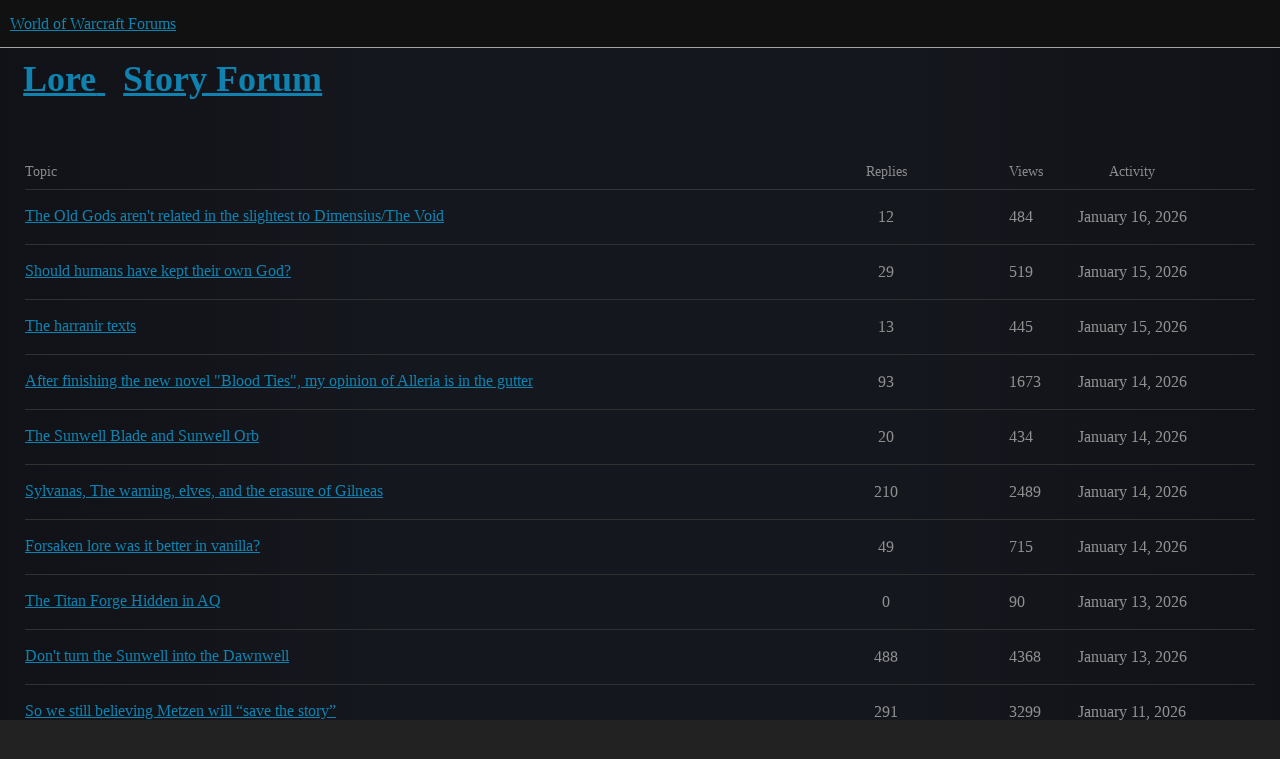

--- FILE ---
content_type: text/html; charset=utf-8
request_url: https://us.forums.blizzard.com/en/wow/c/lore/story-forum/49?page=1
body_size: 8268
content:
<!DOCTYPE html>
<html lang="en">
  <head>
    <meta charset="utf-8">
    <title>Latest Story Forum topics - World of Warcraft Forums</title>
    <meta name="description" content="We invite you to discuss the Warcraft Universe and storylines of Azeroth here.">
    <meta name="generator" content="Discourse 3.5.3 - https://github.com/discourse/discourse version 06240420f449ca21d11714eea0ba09125e0f0310">
<link rel="icon" type="image/png" href="https://d2ertrwg9e34np.cloudfront.net/optimized/1X/63f57bf1c0844651892e596a90ecb2a20275fd3a_2_32x32.png">
<link rel="apple-touch-icon" type="image/png" href="https://d2ertrwg9e34np.cloudfront.net/optimized/1X/c1ee39fb831f065a960a235afba3b65dcbf16454_2_180x180.png">
<meta name="theme-color" media="all" content="#111111">

<meta name="color-scheme" content="dark">

<meta name="viewport" content="width=device-width, initial-scale=1.0, minimum-scale=1.0, viewport-fit=cover">
<meta name="discourse-base-uri" content="/en/wow">
<link rel="canonical" href="https://us.forums.blizzard.com/en/wow/c/lore/story-forum/49" />

<link rel="search" type="application/opensearchdescription+xml" href="https://us.forums.blizzard.com/en/wow/opensearch.xml" title="World of Warcraft Forums Search">

    <link href="https://d38bqls1q93fod.cloudfront.net/en/wow/stylesheets/color_definitions_blizzard_2_3_62c49feaa65350249fabf30bdb428dab2b46054a.css?__ws=us.forums.blizzard.com" media="all" rel="stylesheet" class="light-scheme" data-scheme-id="2"/>

<link href="https://d38bqls1q93fod.cloudfront.net/en/wow/stylesheets/common_fac42a30603cd06f06a0463e1eb2d38c46696980.css?__ws=us.forums.blizzard.com" media="all" rel="stylesheet" data-target="common"  />

  <link href="https://d38bqls1q93fod.cloudfront.net/en/wow/stylesheets/desktop_fac42a30603cd06f06a0463e1eb2d38c46696980.css?__ws=us.forums.blizzard.com" media="all" rel="stylesheet" data-target="desktop"  />



    <link href="https://d38bqls1q93fod.cloudfront.net/en/wow/stylesheets/checklist_fac42a30603cd06f06a0463e1eb2d38c46696980.css?__ws=us.forums.blizzard.com" media="all" rel="stylesheet" data-target="checklist"  />
    <link href="https://d38bqls1q93fod.cloudfront.net/en/wow/stylesheets/discourse-akismet_fac42a30603cd06f06a0463e1eb2d38c46696980.css?__ws=us.forums.blizzard.com" media="all" rel="stylesheet" data-target="discourse-akismet"  />
    <link href="https://d38bqls1q93fod.cloudfront.net/en/wow/stylesheets/discourse-alias_fac42a30603cd06f06a0463e1eb2d38c46696980.css?__ws=us.forums.blizzard.com" media="all" rel="stylesheet" data-target="discourse-alias"  />
    <link href="https://d38bqls1q93fod.cloudfront.net/en/wow/stylesheets/discourse-assign_fac42a30603cd06f06a0463e1eb2d38c46696980.css?__ws=us.forums.blizzard.com" media="all" rel="stylesheet" data-target="discourse-assign"  />
    <link href="https://d38bqls1q93fod.cloudfront.net/en/wow/stylesheets/discourse-characters-required_fac42a30603cd06f06a0463e1eb2d38c46696980.css?__ws=us.forums.blizzard.com" media="all" rel="stylesheet" data-target="discourse-characters-required"  />
    <link href="https://d38bqls1q93fod.cloudfront.net/en/wow/stylesheets/discourse-details_fac42a30603cd06f06a0463e1eb2d38c46696980.css?__ws=us.forums.blizzard.com" media="all" rel="stylesheet" data-target="discourse-details"  />
    <link href="https://d38bqls1q93fod.cloudfront.net/en/wow/stylesheets/discourse-group-tracker_fac42a30603cd06f06a0463e1eb2d38c46696980.css?__ws=us.forums.blizzard.com" media="all" rel="stylesheet" data-target="discourse-group-tracker"  />
    <link href="https://d38bqls1q93fod.cloudfront.net/en/wow/stylesheets/discourse-lazy-videos_fac42a30603cd06f06a0463e1eb2d38c46696980.css?__ws=us.forums.blizzard.com" media="all" rel="stylesheet" data-target="discourse-lazy-videos"  />
    <link href="https://d38bqls1q93fod.cloudfront.net/en/wow/stylesheets/discourse-local-dates_fac42a30603cd06f06a0463e1eb2d38c46696980.css?__ws=us.forums.blizzard.com" media="all" rel="stylesheet" data-target="discourse-local-dates"  />
    <link href="https://d38bqls1q93fod.cloudfront.net/en/wow/stylesheets/discourse-presence_fac42a30603cd06f06a0463e1eb2d38c46696980.css?__ws=us.forums.blizzard.com" media="all" rel="stylesheet" data-target="discourse-presence"  />
    <link href="https://d38bqls1q93fod.cloudfront.net/en/wow/stylesheets/discourse-sift_fac42a30603cd06f06a0463e1eb2d38c46696980.css?__ws=us.forums.blizzard.com" media="all" rel="stylesheet" data-target="discourse-sift"  />
    <link href="https://d38bqls1q93fod.cloudfront.net/en/wow/stylesheets/discourse-solved_fac42a30603cd06f06a0463e1eb2d38c46696980.css?__ws=us.forums.blizzard.com" media="all" rel="stylesheet" data-target="discourse-solved"  />
    <link href="https://d38bqls1q93fod.cloudfront.net/en/wow/stylesheets/discourse-templates_fac42a30603cd06f06a0463e1eb2d38c46696980.css?__ws=us.forums.blizzard.com" media="all" rel="stylesheet" data-target="discourse-templates"  />
    <link href="https://d38bqls1q93fod.cloudfront.net/en/wow/stylesheets/discourse-tooltips_fac42a30603cd06f06a0463e1eb2d38c46696980.css?__ws=us.forums.blizzard.com" media="all" rel="stylesheet" data-target="discourse-tooltips"  />
    <link href="https://d38bqls1q93fod.cloudfront.net/en/wow/stylesheets/discourse-topic-voting_fac42a30603cd06f06a0463e1eb2d38c46696980.css?__ws=us.forums.blizzard.com" media="all" rel="stylesheet" data-target="discourse-topic-voting"  />
    <link href="https://d38bqls1q93fod.cloudfront.net/en/wow/stylesheets/discourse-user-notes_fac42a30603cd06f06a0463e1eb2d38c46696980.css?__ws=us.forums.blizzard.com" media="all" rel="stylesheet" data-target="discourse-user-notes"  />
    <link href="https://d38bqls1q93fod.cloudfront.net/en/wow/stylesheets/footnote_fac42a30603cd06f06a0463e1eb2d38c46696980.css?__ws=us.forums.blizzard.com" media="all" rel="stylesheet" data-target="footnote"  />
    <link href="https://d38bqls1q93fod.cloudfront.net/en/wow/stylesheets/hosted-site_fac42a30603cd06f06a0463e1eb2d38c46696980.css?__ws=us.forums.blizzard.com" media="all" rel="stylesheet" data-target="hosted-site"  />
    <link href="https://d38bqls1q93fod.cloudfront.net/en/wow/stylesheets/poll_fac42a30603cd06f06a0463e1eb2d38c46696980.css?__ws=us.forums.blizzard.com" media="all" rel="stylesheet" data-target="poll"  />
    <link href="https://d38bqls1q93fod.cloudfront.net/en/wow/stylesheets/spoiler-alert_fac42a30603cd06f06a0463e1eb2d38c46696980.css?__ws=us.forums.blizzard.com" media="all" rel="stylesheet" data-target="spoiler-alert"  />
    <link href="https://d38bqls1q93fod.cloudfront.net/en/wow/stylesheets/discourse-topic-voting_desktop_fac42a30603cd06f06a0463e1eb2d38c46696980.css?__ws=us.forums.blizzard.com" media="all" rel="stylesheet" data-target="discourse-topic-voting_desktop"  />
    <link href="https://d38bqls1q93fod.cloudfront.net/en/wow/stylesheets/poll_desktop_fac42a30603cd06f06a0463e1eb2d38c46696980.css?__ws=us.forums.blizzard.com" media="all" rel="stylesheet" data-target="poll_desktop"  />

  <link href="https://d38bqls1q93fod.cloudfront.net/en/wow/stylesheets/common_theme_3_3dd87d763a18ef4bd80c844a1e8e8a35ed0a6733.css?__ws=us.forums.blizzard.com" media="all" rel="stylesheet" data-target="common_theme" data-theme-id="3" data-theme-name="blizzard"/>
    <link href="https://d38bqls1q93fod.cloudfront.net/en/wow/stylesheets/desktop_theme_3_b6becf9edd6ea516b2e395e621c841c7d7d41552.css?__ws=us.forums.blizzard.com" media="all" rel="stylesheet" data-target="desktop_theme" data-theme-id="3" data-theme-name="blizzard"/>

    
    
          <link rel="prev" href="/en/wow/c/lore/story-forum/49.json">
    <link rel="next" href="/en/wow/c/lore/story-forum/49?page=2">
    <link rel="alternate" type="application/rss+xml" title="Latest posts" href="https://us.forums.blizzard.com/en/wow/posts.rss" />
    <link rel="alternate" type="application/rss+xml" title="Latest topics" href="https://us.forums.blizzard.com/en/wow/latest.rss" />
    <link rel="alternate nofollow" type="application/rss+xml" title="RSS feed of topics in the &#39;Story Forum&#39; category" href="https://us.forums.blizzard.com/en/wow/c/lore/story-forum/49.rss" />
    <meta property="og:site_name" content="World of Warcraft Forums" />
<meta property="og:type" content="website" />
<meta name="twitter:card" content="summary" />
<meta name="twitter:image" content="https://assets-wowusen-blz-prod-us.s3.dualstack.us-west-2.amazonaws.com/original/1X/cbbf76d5bddde0bcf328c471e9e4538684a3e141.png" />
<meta property="og:image" content="https://assets-wowusen-blz-prod-us.s3.dualstack.us-west-2.amazonaws.com/original/1X/cbbf76d5bddde0bcf328c471e9e4538684a3e141.png" />
<meta property="og:url" content="https://us.forums.blizzard.com/en/wow/c/lore/story-forum/49?page=1" />
<meta name="twitter:url" content="https://us.forums.blizzard.com/en/wow/c/lore/story-forum/49?page=1" />
<meta property="og:title" content="Story Forum" />
<meta name="twitter:title" content="Story Forum" />
<meta property="og:description" content="We invite you to discuss the Warcraft Universe and storylines of Azeroth here." />
<meta name="twitter:description" content="We invite you to discuss the Warcraft Universe and storylines of Azeroth here." />

    
  </head>
  <body class="crawler ">
    
    <header>
  <a href="/en/wow/">World of Warcraft Forums</a>
</header>

    <div id="main-outlet" class="wrap" role="main">
      



  <h1>
      <a itemprop="item" href="/en/wow/c/lore/47">
        <span itemprop='name'>Lore</span>
</a>      &nbsp;

    <a itemprop="item" href="/en/wow/c/lore/story-forum/49">
      <span itemprop='name'>Story Forum</span>
</a>  </h1>
  <br/>


<div class="topic-list-container" itemscope itemtype='http://schema.org/ItemList'>
  <meta itemprop='itemListOrder' content='http://schema.org/ItemListOrderDescending'>

  <table class='topic-list'>

    <thead>
      <tr>
        <th>Topic</th>
        <th></th>
        <th class="replies">Replies</th>
        <th class="views">Views</th>
        <th>Activity</th>
      </tr>
    </thead>

    <tbody>
        <tr class="topic-list-item">
          <td class="main-link" itemprop='itemListElement' itemscope itemtype='http://schema.org/ListItem'>
            <meta itemprop='position' content='1'>
            <span class="link-top-line">
              <a itemprop='url' href='https://us.forums.blizzard.com/en/wow/t/the-old-gods-arent-related-in-the-slightest-to-dimensiusthe-void/2191529' class='title raw-link raw-topic-link'>The Old Gods aren&#39;t related in the slightest to Dimensius/The Void</a>
            </span>
            <div class="link-bottom-line">
                <div class="discourse-tags">
                </div>
            </div>
          </td>
          <td class='posters'>
              <a rel='nofollow' href="https://us.forums.blizzard.com/en/wow/u/Bahomit-area-52" class="">
                <img width="25" height="25" src="https://render.worldofwarcraft.com/us/character/area-52/12/245538060-avatar.jpg?alt=/wow/static/images/2d/avatar/70-0.jpg" class="avatar" title='Bahomit-area-52 - Original Poster' aria-label='Bahomit-area-52 - Original Poster'>
              </a>
              <a rel='nofollow' href="https://us.forums.blizzard.com/en/wow/u/Vathalar-tichondrius" class="">
                <img width="25" height="25" src="https://render.worldofwarcraft.com/us/character/tichondrius/97/185075297-avatar.jpg?alt=/wow/static/images/2d/avatar/10-0.jpg" class="avatar" title='Vathalar-tichondrius - Frequent Poster' aria-label='Vathalar-tichondrius - Frequent Poster'>
              </a>
              <a rel='nofollow' href="https://us.forums.blizzard.com/en/wow/u/Splub-2519123" class="">
                <img width="25" height="25" src="/en/wow/plugins/discourse-blizzard-plugin/images/avatars/wow/default.png" class="avatar" title='Splub - Frequent Poster' aria-label='Splub - Frequent Poster'>
              </a>
              <a rel='nofollow' href="https://us.forums.blizzard.com/en/wow/u/Benediktion-wyrmrest-accord" class="">
                <img width="25" height="25" src="https://render.worldofwarcraft.com/us/character/wyrmrest-accord/133/177297797-avatar.jpg?alt=/wow/static/images/2d/avatar/5-0.jpg" class="avatar" title='Benediktion-wyrmrest-accord - Frequent Poster' aria-label='Benediktion-wyrmrest-accord - Frequent Poster'>
              </a>
              <a rel='nofollow' href="https://us.forums.blizzard.com/en/wow/u/Zarrín-zuljin" class="latest">
                <img width="25" height="25" src="https://render.worldofwarcraft.com/us/character/zuljin/136/210790792-avatar.jpg?alt=/wow/static/images/2d/avatar/8-0.jpg" class="avatar" title='Zarrín-zuljin - Most Recent Poster' aria-label='Zarrín-zuljin - Most Recent Poster'>
              </a>
          </td>
          <td class="replies">
            <span class='posts' title='posts'>12</span>
          </td>
          <td class="views">
            <span class='views' title='views'>484</span>
          </td>
          <td>
            January 16, 2026
          </td>
        </tr>
        <tr class="topic-list-item">
          <td class="main-link" itemprop='itemListElement' itemscope itemtype='http://schema.org/ListItem'>
            <meta itemprop='position' content='2'>
            <span class="link-top-line">
              <a itemprop='url' href='https://us.forums.blizzard.com/en/wow/t/should-humans-have-kept-their-own-god/2224939' class='title raw-link raw-topic-link'>Should humans have kept their own God?</a>
            </span>
            <div class="link-bottom-line">
                <div class="discourse-tags">
                </div>
            </div>
          </td>
          <td class='posters'>
              <a rel='nofollow' href="https://us.forums.blizzard.com/en/wow/u/Darteros-doomhowl" class="">
                <img width="25" height="25" src="https://render.worldofwarcraft.com/classic1x-us/character/doomhowl/81/60165969-avatar.jpg?alt=/wow/static/images/2d/avatar/1-0.jpg" class="avatar" title='Darteros-doomhowl - Original Poster' aria-label='Darteros-doomhowl - Original Poster'>
              </a>
              <a rel='nofollow' href="https://us.forums.blizzard.com/en/wow/u/Denona-khazgoroth" class="">
                <img width="25" height="25" src="https://render.worldofwarcraft.com/us/character/khazgoroth/210/177890514-avatar.jpg?alt=/wow/static/images/2d/avatar/32-1.jpg" class="avatar" title='Denona - Frequent Poster' aria-label='Denona - Frequent Poster'>
              </a>
              <a rel='nofollow' href="https://us.forums.blizzard.com/en/wow/u/Giru-khazgoroth" class="">
                <img width="25" height="25" src="https://render.worldofwarcraft.com/us/character/khazgoroth/230/123036646-avatar.jpg?alt=/wow/static/images/2d/avatar/5-0.jpg" class="avatar" title='Giru - Frequent Poster' aria-label='Giru - Frequent Poster'>
              </a>
              <a rel='nofollow' href="https://us.forums.blizzard.com/en/wow/u/Drahliana-earthen-ring" class="">
                <img width="25" height="25" src="https://render.worldofwarcraft.com/us/character/earthen-ring/255/4122111-avatar.jpg?alt=/wow/static/images/2d/avatar/4-1.jpg" class="avatar" title='Drahliana - Frequent Poster' aria-label='Drahliana - Frequent Poster'>
              </a>
              <a rel='nofollow' href="https://us.forums.blizzard.com/en/wow/u/Lahìl-wyrmrest-accord" class="latest">
                <img width="25" height="25" src="https://render.worldofwarcraft.com/us/character/wyrmrest-accord/25/183120153-avatar.jpg?alt=/wow/static/images/2d/avatar/1-0.jpg" class="avatar" title='Lahìl-wyrmrest-accord - Most Recent Poster' aria-label='Lahìl-wyrmrest-accord - Most Recent Poster'>
              </a>
          </td>
          <td class="replies">
            <span class='posts' title='posts'>29</span>
          </td>
          <td class="views">
            <span class='views' title='views'>519</span>
          </td>
          <td>
            January 15, 2026
          </td>
        </tr>
        <tr class="topic-list-item">
          <td class="main-link" itemprop='itemListElement' itemscope itemtype='http://schema.org/ListItem'>
            <meta itemprop='position' content='3'>
            <span class="link-top-line">
              <a itemprop='url' href='https://us.forums.blizzard.com/en/wow/t/the-harranir-texts/2223577' class='title raw-link raw-topic-link'>The harranir texts</a>
            </span>
            <div class="link-bottom-line">
                <div class="discourse-tags">
                </div>
            </div>
          </td>
          <td class='posters'>
              <a rel='nofollow' href="https://us.forums.blizzard.com/en/wow/u/Giru-khazgoroth" class="">
                <img width="25" height="25" src="https://render.worldofwarcraft.com/us/character/khazgoroth/230/123036646-avatar.jpg?alt=/wow/static/images/2d/avatar/5-0.jpg" class="avatar" title='Giru - Original Poster' aria-label='Giru - Original Poster'>
              </a>
              <a rel='nofollow' href="https://us.forums.blizzard.com/en/wow/u/Baalsamael-turalyon" class="">
                <img width="25" height="25" src="https://render.worldofwarcraft.com/us/character/turalyon/23/118004503-avatar.jpg?alt=/wow/static/images/2d/avatar/31-0.jpg" class="avatar" title='Baalsamael - Frequent Poster' aria-label='Baalsamael - Frequent Poster'>
              </a>
              <a rel='nofollow' href="https://us.forums.blizzard.com/en/wow/u/Rhau-ravenholdt" class="">
                <img width="25" height="25" src="https://render.worldofwarcraft.com/us/character/ravenholdt/176/193507504-avatar.jpg?alt=/wow/static/images/2d/avatar/1-0.jpg" class="avatar" title='Rhau-ravenholdt - Frequent Poster' aria-label='Rhau-ravenholdt - Frequent Poster'>
              </a>
              <a rel='nofollow' href="https://us.forums.blizzard.com/en/wow/u/Megabreakcog-proudmoore" class="">
                <img width="25" height="25" src="https://render.worldofwarcraft.com/us/character/proudmoore/17/243447569-avatar.jpg?alt=/wow/static/images/2d/avatar/37-0.jpg" class="avatar" title='Megabreakcog-proudmoore - Frequent Poster' aria-label='Megabreakcog-proudmoore - Frequent Poster'>
              </a>
              <a rel='nofollow' href="https://us.forums.blizzard.com/en/wow/u/Yvenathilm-fenris" class="latest">
                <img width="25" height="25" src="https://render.worldofwarcraft.com/us/character/fenris/51/95666739-avatar.jpg?alt=/wow/static/images/2d/avatar/1-0.jpg" class="avatar" title='Yvenathilm - Most Recent Poster' aria-label='Yvenathilm - Most Recent Poster'>
              </a>
          </td>
          <td class="replies">
            <span class='posts' title='posts'>13</span>
          </td>
          <td class="views">
            <span class='views' title='views'>445</span>
          </td>
          <td>
            January 15, 2026
          </td>
        </tr>
        <tr class="topic-list-item">
          <td class="main-link" itemprop='itemListElement' itemscope itemtype='http://schema.org/ListItem'>
            <meta itemprop='position' content='4'>
            <span class="link-top-line">
              <a itemprop='url' href='https://us.forums.blizzard.com/en/wow/t/after-finishing-the-new-novel-blood-ties-my-opinion-of-alleria-is-in-the-gutter/2209172' class='title raw-link raw-topic-link'>After finishing the new novel &quot;Blood Ties&quot;, my opinion of Alleria is in the gutter</a>
            </span>
            <div class="link-bottom-line">
                <div class="discourse-tags">
                </div>
            </div>
          </td>
          <td class='posters'>
              <a rel='nofollow' href="https://us.forums.blizzard.com/en/wow/u/Hushpuppy-thrall" class="">
                <img width="25" height="25" src="https://render.worldofwarcraft.com/us/character/thrall/48/199504944-avatar.jpg?alt=/wow/static/images/2d/avatar/2-0.jpg" class="avatar" title='Hushpuppy-thrall - Original Poster' aria-label='Hushpuppy-thrall - Original Poster'>
              </a>
              <a rel='nofollow' href="https://us.forums.blizzard.com/en/wow/u/Micâh-moon-guard" class="">
                <img width="25" height="25" src="https://render.worldofwarcraft.com/us/character/moon-guard/43/176811051-avatar.jpg?alt=/wow/static/images/2d/avatar/22-1.jpg" class="avatar" title='Micâh-moon-guard - Frequent Poster' aria-label='Micâh-moon-guard - Frequent Poster'>
              </a>
              <a rel='nofollow' href="https://us.forums.blizzard.com/en/wow/u/Denona-khazgoroth" class="">
                <img width="25" height="25" src="https://render.worldofwarcraft.com/us/character/khazgoroth/210/177890514-avatar.jpg?alt=/wow/static/images/2d/avatar/32-1.jpg" class="avatar" title='Denona - Frequent Poster' aria-label='Denona - Frequent Poster'>
              </a>
              <a rel='nofollow' href="https://us.forums.blizzard.com/en/wow/u/Thadeus-caelestrasz" class="">
                <img width="25" height="25" src="https://render.worldofwarcraft.com/us/character/caelestrasz/73/182990409-avatar.jpg?alt=/wow/static/images/2d/avatar/1-0.jpg" class="avatar" title='Thadeus-caelestrasz - Frequent Poster' aria-label='Thadeus-caelestrasz - Frequent Poster'>
              </a>
              <a rel='nofollow' href="https://us.forums.blizzard.com/en/wow/u/Ricros-bleeding-hollow" class="latest">
                <img width="25" height="25" src="https://render.worldofwarcraft.com/us/character/bleeding-hollow/16/236473360-avatar.jpg?alt=/wow/static/images/2d/avatar/5-0.jpg" class="avatar" title='Ricros-bleeding-hollow - Most Recent Poster' aria-label='Ricros-bleeding-hollow - Most Recent Poster'>
              </a>
          </td>
          <td class="replies">
            <span class='posts' title='posts'>93</span>
          </td>
          <td class="views">
            <span class='views' title='views'>1673</span>
          </td>
          <td>
            January 14, 2026
          </td>
        </tr>
        <tr class="topic-list-item">
          <td class="main-link" itemprop='itemListElement' itemscope itemtype='http://schema.org/ListItem'>
            <meta itemprop='position' content='5'>
            <span class="link-top-line">
              <a itemprop='url' href='https://us.forums.blizzard.com/en/wow/t/the-sunwell-blade-and-sunwell-orb/2219518' class='title raw-link raw-topic-link'>The Sunwell Blade and Sunwell Orb</a>
            </span>
            <div class="link-bottom-line">
                <div class="discourse-tags">
                </div>
            </div>
          </td>
          <td class='posters'>
              <a rel='nofollow' href="https://us.forums.blizzard.com/en/wow/u/Aoibhinn-lightnings-blade" class="latest">
                <img width="25" height="25" src="https://render.worldofwarcraft.com/us/character/lightnings-blade/134/237724294-avatar.jpg?alt=/wow/static/images/2d/avatar/3-1.jpg" class="avatar" title='Aoibhinn-lightnings-blade - Original Poster,Most Recent Poster' aria-label='Aoibhinn-lightnings-blade - Original Poster,Most Recent Poster'>
              </a>
              <a rel='nofollow' href="https://us.forums.blizzard.com/en/wow/u/Kinkyheaven-dathremar" class="">
                <img width="25" height="25" src="https://render.worldofwarcraft.com/us/character/dathremar/111/149513583-avatar.jpg?alt=/wow/static/images/2d/avatar/29-1.jpg" class="avatar" title='Kinkyheaven-dathremar - Frequent Poster' aria-label='Kinkyheaven-dathremar - Frequent Poster'>
              </a>
              <a rel='nofollow' href="https://us.forums.blizzard.com/en/wow/u/Kagehiro-zuljin" class="">
                <img width="25" height="25" src="https://render.worldofwarcraft.com/us/character/zuljin/19/201784083-avatar.jpg?alt=/wow/static/images/2d/avatar/36-0.jpg" class="avatar" title='Kagehiro-zuljin - Frequent Poster' aria-label='Kagehiro-zuljin - Frequent Poster'>
              </a>
              <a rel='nofollow' href="https://us.forums.blizzard.com/en/wow/u/Denona-khazgoroth" class="">
                <img width="25" height="25" src="https://render.worldofwarcraft.com/us/character/khazgoroth/210/177890514-avatar.jpg?alt=/wow/static/images/2d/avatar/32-1.jpg" class="avatar" title='Denona - Frequent Poster' aria-label='Denona - Frequent Poster'>
              </a>
              <a rel='nofollow' href="https://us.forums.blizzard.com/en/wow/u/Zuleika-hyjal" class="">
                <img width="25" height="25" src="https://render.worldofwarcraft.com/us/character/hyjal/26/115010074-avatar.jpg?alt=/wow/static/images/2d/avatar/8-1.jpg" class="avatar" title='Zuleika - Frequent Poster' aria-label='Zuleika - Frequent Poster'>
              </a>
          </td>
          <td class="replies">
            <span class='posts' title='posts'>20</span>
          </td>
          <td class="views">
            <span class='views' title='views'>434</span>
          </td>
          <td>
            January 14, 2026
          </td>
        </tr>
        <tr class="topic-list-item">
          <td class="main-link" itemprop='itemListElement' itemscope itemtype='http://schema.org/ListItem'>
            <meta itemprop='position' content='6'>
            <span class="link-top-line">
              <a itemprop='url' href='https://us.forums.blizzard.com/en/wow/t/sylvanas-the-warning-elves-and-the-erasure-of-gilneas/2210824' class='title raw-link raw-topic-link'>Sylvanas, The warning, elves, and the erasure of Gilneas</a>
            </span>
            <div class="link-bottom-line">
                <div class="discourse-tags">
                </div>
            </div>
          </td>
          <td class='posters'>
              <a rel='nofollow' href="https://us.forums.blizzard.com/en/wow/u/Haruh-dalaran" class="">
                <img width="25" height="25" src="https://render.worldofwarcraft.com/us/character/dalaran/91/233838427-avatar.jpg?alt=/wow/static/images/2d/avatar/6-0.jpg" class="avatar" title='Haruh-dalaran - Original Poster' aria-label='Haruh-dalaran - Original Poster'>
              </a>
              <a rel='nofollow' href="https://us.forums.blizzard.com/en/wow/u/Micâh-moon-guard" class="">
                <img width="25" height="25" src="https://render.worldofwarcraft.com/us/character/moon-guard/43/176811051-avatar.jpg?alt=/wow/static/images/2d/avatar/22-1.jpg" class="avatar" title='Micâh-moon-guard - Frequent Poster' aria-label='Micâh-moon-guard - Frequent Poster'>
              </a>
              <a rel='nofollow' href="https://us.forums.blizzard.com/en/wow/u/Allawyn-area-52" class="">
                <img width="25" height="25" src="https://render.worldofwarcraft.com/us/character/area-52/134/132350342-avatar.jpg?alt=/wow/static/images/2d/avatar/10-1.jpg" class="avatar" title='Allawyn - Frequent Poster' aria-label='Allawyn - Frequent Poster'>
              </a>
              <a rel='nofollow' href="https://us.forums.blizzard.com/en/wow/u/Dreadmoore-wyrmrest-accord" class="">
                <img width="25" height="25" src="https://render.worldofwarcraft.com/us/character/wyrmrest-accord/65/179140417-avatar.jpg?alt=/wow/static/images/2d/avatar/1-0.jpg" class="avatar" title='Dreadmoore - Frequent Poster' aria-label='Dreadmoore - Frequent Poster'>
              </a>
              <a rel='nofollow' href="https://us.forums.blizzard.com/en/wow/u/Dontsayiam-moon-guard" class="latest">
                <img width="25" height="25" src="https://render.worldofwarcraft.com/us/character/moon-guard/185/176735161-avatar.jpg?alt=/wow/static/images/2d/avatar/11-0.jpg" class="avatar" title='Dontsayiam-moon-guard - Most Recent Poster' aria-label='Dontsayiam-moon-guard - Most Recent Poster'>
              </a>
          </td>
          <td class="replies">
            <span class='posts' title='posts'>210</span>
          </td>
          <td class="views">
            <span class='views' title='views'>2489</span>
          </td>
          <td>
            January 14, 2026
          </td>
        </tr>
        <tr class="topic-list-item">
          <td class="main-link" itemprop='itemListElement' itemscope itemtype='http://schema.org/ListItem'>
            <meta itemprop='position' content='7'>
            <span class="link-top-line">
              <a itemprop='url' href='https://us.forums.blizzard.com/en/wow/t/forsaken-lore-was-it-better-in-vanilla/2223762' class='title raw-link raw-topic-link'>Forsaken lore was it better in vanilla?</a>
            </span>
            <div class="link-bottom-line">
                <div class="discourse-tags">
                </div>
            </div>
          </td>
          <td class='posters'>
              <a rel='nofollow' href="https://us.forums.blizzard.com/en/wow/u/Dragon56-461228" class="">
                <img width="25" height="25" src="/en/wow/plugins/discourse-blizzard-plugin/images/avatars/wow/default.png" class="avatar" title='Dragon56 - Original Poster' aria-label='Dragon56 - Original Poster'>
              </a>
              <a rel='nofollow' href="https://us.forums.blizzard.com/en/wow/u/Zuleika-hyjal" class="">
                <img width="25" height="25" src="https://render.worldofwarcraft.com/us/character/hyjal/26/115010074-avatar.jpg?alt=/wow/static/images/2d/avatar/8-1.jpg" class="avatar" title='Zuleika - Frequent Poster' aria-label='Zuleika - Frequent Poster'>
              </a>
              <a rel='nofollow' href="https://us.forums.blizzard.com/en/wow/u/Giru-khazgoroth" class="">
                <img width="25" height="25" src="https://render.worldofwarcraft.com/us/character/khazgoroth/230/123036646-avatar.jpg?alt=/wow/static/images/2d/avatar/5-0.jpg" class="avatar" title='Giru - Frequent Poster' aria-label='Giru - Frequent Poster'>
              </a>
              <a rel='nofollow' href="https://us.forums.blizzard.com/en/wow/u/Benediktion-wyrmrest-accord" class="">
                <img width="25" height="25" src="https://render.worldofwarcraft.com/us/character/wyrmrest-accord/133/177297797-avatar.jpg?alt=/wow/static/images/2d/avatar/5-0.jpg" class="avatar" title='Benediktion-wyrmrest-accord - Frequent Poster' aria-label='Benediktion-wyrmrest-accord - Frequent Poster'>
              </a>
              <a rel='nofollow' href="https://us.forums.blizzard.com/en/wow/u/Rhazukh-moon-guard" class="latest">
                <img width="25" height="25" src="https://render.worldofwarcraft.com/us/character/moon-guard/173/176105645-avatar.jpg?alt=/wow/static/images/2d/avatar/34-0.jpg" class="avatar" title='Rhazukh-moon-guard - Most Recent Poster' aria-label='Rhazukh-moon-guard - Most Recent Poster'>
              </a>
          </td>
          <td class="replies">
            <span class='posts' title='posts'>49</span>
          </td>
          <td class="views">
            <span class='views' title='views'>715</span>
          </td>
          <td>
            January 14, 2026
          </td>
        </tr>
        <tr class="topic-list-item">
          <td class="main-link" itemprop='itemListElement' itemscope itemtype='http://schema.org/ListItem'>
            <meta itemprop='position' content='8'>
            <span class="link-top-line">
              <a itemprop='url' href='https://us.forums.blizzard.com/en/wow/t/the-titan-forge-hidden-in-aq/2225845' class='title raw-link raw-topic-link'>The Titan Forge Hidden in AQ</a>
            </span>
            <div class="link-bottom-line">
                <div class="discourse-tags">
                </div>
            </div>
          </td>
          <td class='posters'>
              <a rel='nofollow' href="https://us.forums.blizzard.com/en/wow/u/Aoibhinn-lightnings-blade" class="latest single">
                <img width="25" height="25" src="https://render.worldofwarcraft.com/us/character/lightnings-blade/134/237724294-avatar.jpg?alt=/wow/static/images/2d/avatar/3-1.jpg" class="avatar" title='Aoibhinn-lightnings-blade - Original Poster,Most Recent Poster' aria-label='Aoibhinn-lightnings-blade - Original Poster,Most Recent Poster'>
              </a>
          </td>
          <td class="replies">
            <span class='posts' title='posts'>0</span>
          </td>
          <td class="views">
            <span class='views' title='views'>90</span>
          </td>
          <td>
            January 13, 2026
          </td>
        </tr>
        <tr class="topic-list-item">
          <td class="main-link" itemprop='itemListElement' itemscope itemtype='http://schema.org/ListItem'>
            <meta itemprop='position' content='9'>
            <span class="link-top-line">
              <a itemprop='url' href='https://us.forums.blizzard.com/en/wow/t/dont-turn-the-sunwell-into-the-dawnwell/2206878' class='title raw-link raw-topic-link'>Don&#39;t turn the Sunwell into the Dawnwell</a>
            </span>
            <div class="link-bottom-line">
                <div class="discourse-tags">
                </div>
            </div>
          </td>
          <td class='posters'>
              <a rel='nofollow' href="https://us.forums.blizzard.com/en/wow/u/Aussielight-dathremar" class="">
                <img width="25" height="25" src="https://render.worldofwarcraft.com/us/character/dathremar/123/180051579-avatar.jpg?alt=/wow/static/images/2d/avatar/10-0.jpg" class="avatar" title='Aussielight - Original Poster' aria-label='Aussielight - Original Poster'>
              </a>
              <a rel='nofollow' href="https://us.forums.blizzard.com/en/wow/u/Zerde-sargeras" class="">
                <img width="25" height="25" src="https://render.worldofwarcraft.com/us/character/sargeras/128/94728576-avatar.jpg?alt=/wow/static/images/2d/avatar/11-0.jpg" class="avatar" title='Zerde - Frequent Poster' aria-label='Zerde - Frequent Poster'>
              </a>
              <a rel='nofollow' href="https://us.forums.blizzard.com/en/wow/u/kilian-3251717" class="">
                <img width="25" height="25" src="/en/wow/plugins/discourse-blizzard-plugin/images/avatars/wow/default.png" class="avatar" title='kilian - Frequent Poster' aria-label='kilian - Frequent Poster'>
              </a>
              <a rel='nofollow' href="https://us.forums.blizzard.com/en/wow/u/Micâh-moon-guard" class="">
                <img width="25" height="25" src="https://render.worldofwarcraft.com/us/character/moon-guard/43/176811051-avatar.jpg?alt=/wow/static/images/2d/avatar/22-1.jpg" class="avatar" title='Micâh-moon-guard - Frequent Poster' aria-label='Micâh-moon-guard - Frequent Poster'>
              </a>
              <a rel='nofollow' href="https://us.forums.blizzard.com/en/wow/u/Aerogosa-mannoroth" class="latest">
                <img width="25" height="25" src="https://render.worldofwarcraft.com/us/character/mannoroth/89/257751897-avatar.jpg?alt=/wow/static/images/2d/avatar/70-1.jpg" class="avatar" title='Aerogosa-mannoroth - Most Recent Poster' aria-label='Aerogosa-mannoroth - Most Recent Poster'>
              </a>
          </td>
          <td class="replies">
            <span class='posts' title='posts'>488</span>
          </td>
          <td class="views">
            <span class='views' title='views'>4368</span>
          </td>
          <td>
            January 13, 2026
          </td>
        </tr>
        <tr class="topic-list-item">
          <td class="main-link" itemprop='itemListElement' itemscope itemtype='http://schema.org/ListItem'>
            <meta itemprop='position' content='10'>
            <span class="link-top-line">
              <a itemprop='url' href='https://us.forums.blizzard.com/en/wow/t/so-we-still-believing-metzen-will-%E2%80%9Csave-the-story%E2%80%9D/2204474' class='title raw-link raw-topic-link'>So we still believing Metzen will “save the story”</a>
            </span>
            <div class="link-bottom-line">
                <div class="discourse-tags">
                </div>
            </div>
          </td>
          <td class='posters'>
              <a rel='nofollow' href="https://us.forums.blizzard.com/en/wow/u/Kardia-malfurion" class="">
                <img width="25" height="25" src="https://render.worldofwarcraft.com/us/character/malfurion/23/263911703-avatar.jpg?alt=/wow/static/images/2d/avatar/29-0.jpg" class="avatar" title='Kardia-malfurion - Original Poster' aria-label='Kardia-malfurion - Original Poster'>
              </a>
              <a rel='nofollow' href="https://us.forums.blizzard.com/en/wow/u/Dontsayiam-moon-guard" class="">
                <img width="25" height="25" src="https://render.worldofwarcraft.com/us/character/moon-guard/185/176735161-avatar.jpg?alt=/wow/static/images/2d/avatar/11-0.jpg" class="avatar" title='Dontsayiam-moon-guard - Frequent Poster' aria-label='Dontsayiam-moon-guard - Frequent Poster'>
              </a>
              <a rel='nofollow' href="https://us.forums.blizzard.com/en/wow/u/Micâh-moon-guard" class="">
                <img width="25" height="25" src="https://render.worldofwarcraft.com/us/character/moon-guard/43/176811051-avatar.jpg?alt=/wow/static/images/2d/avatar/22-1.jpg" class="avatar" title='Micâh-moon-guard - Frequent Poster' aria-label='Micâh-moon-guard - Frequent Poster'>
              </a>
              <a rel='nofollow' href="https://us.forums.blizzard.com/en/wow/u/kilian-3251717" class="">
                <img width="25" height="25" src="/en/wow/plugins/discourse-blizzard-plugin/images/avatars/wow/default.png" class="avatar" title='kilian - Frequent Poster' aria-label='kilian - Frequent Poster'>
              </a>
              <a rel='nofollow' href="https://us.forums.blizzard.com/en/wow/u/Aoibhinn-lightnings-blade" class="latest">
                <img width="25" height="25" src="https://render.worldofwarcraft.com/us/character/lightnings-blade/134/237724294-avatar.jpg?alt=/wow/static/images/2d/avatar/3-1.jpg" class="avatar" title='Aoibhinn-lightnings-blade - Most Recent Poster' aria-label='Aoibhinn-lightnings-blade - Most Recent Poster'>
              </a>
          </td>
          <td class="replies">
            <span class='posts' title='posts'>291</span>
          </td>
          <td class="views">
            <span class='views' title='views'>3299</span>
          </td>
          <td>
            January 11, 2026
          </td>
        </tr>
        <tr class="topic-list-item">
          <td class="main-link" itemprop='itemListElement' itemscope itemtype='http://schema.org/ListItem'>
            <meta itemprop='position' content='11'>
            <span class="link-top-line">
              <a itemprop='url' href='https://us.forums.blizzard.com/en/wow/t/i-still-dont-fully-understand-the-farondis-thing/2220295' class='title raw-link raw-topic-link'>I still don&#39;t fully understand the Farondis thing</a>
            </span>
            <div class="link-bottom-line">
                <div class="discourse-tags">
                </div>
            </div>
          </td>
          <td class='posters'>
              <a rel='nofollow' href="https://us.forums.blizzard.com/en/wow/u/Malthorazel-sentinels" class="">
                <img width="25" height="25" src="https://render.worldofwarcraft.com/us/character/sentinels/100/235901284-avatar.jpg?alt=/wow/static/images/2d/avatar/70-0.jpg" class="avatar" title='Malthorazel-sentinels - Original Poster' aria-label='Malthorazel-sentinels - Original Poster'>
              </a>
              <a rel='nofollow' href="https://us.forums.blizzard.com/en/wow/u/Giru-khazgoroth" class="">
                <img width="25" height="25" src="https://render.worldofwarcraft.com/us/character/khazgoroth/230/123036646-avatar.jpg?alt=/wow/static/images/2d/avatar/5-0.jpg" class="avatar" title='Giru - Frequent Poster' aria-label='Giru - Frequent Poster'>
              </a>
              <a rel='nofollow' href="https://us.forums.blizzard.com/en/wow/u/Cursewords-tichondrius" class="">
                <img width="25" height="25" src="https://render.worldofwarcraft.com/us/character/tichondrius/169/182306217-avatar.jpg?alt=/wow/static/images/2d/avatar/10-0.jpg" class="avatar" title='Cursewords - Frequent Poster' aria-label='Cursewords - Frequent Poster'>
              </a>
              <a rel='nofollow' href="https://us.forums.blizzard.com/en/wow/u/Leyleen-eldrethalas" class="">
                <img width="25" height="25" src="https://render.worldofwarcraft.com/us/character/eldrethalas/91/183695195-avatar.jpg?alt=/wow/static/images/2d/avatar/4-1.jpg" class="avatar" title='Leyleen-eldrethalas - Frequent Poster' aria-label='Leyleen-eldrethalas - Frequent Poster'>
              </a>
              <a rel='nofollow' href="https://us.forums.blizzard.com/en/wow/u/Aoibhinn-lightnings-blade" class="latest">
                <img width="25" height="25" src="https://render.worldofwarcraft.com/us/character/lightnings-blade/134/237724294-avatar.jpg?alt=/wow/static/images/2d/avatar/3-1.jpg" class="avatar" title='Aoibhinn-lightnings-blade - Most Recent Poster' aria-label='Aoibhinn-lightnings-blade - Most Recent Poster'>
              </a>
          </td>
          <td class="replies">
            <span class='posts' title='posts'>42</span>
          </td>
          <td class="views">
            <span class='views' title='views'>767</span>
          </td>
          <td>
            January 11, 2026
          </td>
        </tr>
        <tr class="topic-list-item">
          <td class="main-link" itemprop='itemListElement' itemscope itemtype='http://schema.org/ListItem'>
            <meta itemprop='position' content='12'>
            <span class="link-top-line">
              <a itemprop='url' href='https://us.forums.blizzard.com/en/wow/t/characters-becoming-more-british/2221562' class='title raw-link raw-topic-link'>Characters becoming more British</a>
            </span>
            <div class="link-bottom-line">
                <div class="discourse-tags">
                </div>
            </div>
          </td>
          <td class='posters'>
              <a rel='nofollow' href="https://us.forums.blizzard.com/en/wow/u/Kromkosh-thrall" class="">
                <img width="25" height="25" src="https://render.worldofwarcraft.com/us/character/thrall/97/172685409-avatar.jpg?alt=/wow/static/images/2d/avatar/2-0.jpg" class="avatar" title='Kromkosh - Original Poster' aria-label='Kromkosh - Original Poster'>
              </a>
              <a rel='nofollow' href="https://us.forums.blizzard.com/en/wow/u/Drahliana-earthen-ring" class="">
                <img width="25" height="25" src="https://render.worldofwarcraft.com/us/character/earthen-ring/255/4122111-avatar.jpg?alt=/wow/static/images/2d/avatar/4-1.jpg" class="avatar" title='Drahliana - Frequent Poster' aria-label='Drahliana - Frequent Poster'>
              </a>
              <a rel='nofollow' href="https://us.forums.blizzard.com/en/wow/u/Cemeron-nesingwary" class="">
                <img width="25" height="25" src="https://render.worldofwarcraft.com/us/character/nesingwary/189/134878397-avatar.jpg?alt=/wow/static/images/2d/avatar/29-0.jpg" class="avatar" title='Cemeron-nesingwary - Frequent Poster' aria-label='Cemeron-nesingwary - Frequent Poster'>
              </a>
              <a rel='nofollow' href="https://us.forums.blizzard.com/en/wow/u/Benediktion-wyrmrest-accord" class="">
                <img width="25" height="25" src="https://render.worldofwarcraft.com/us/character/wyrmrest-accord/133/177297797-avatar.jpg?alt=/wow/static/images/2d/avatar/5-0.jpg" class="avatar" title='Benediktion-wyrmrest-accord - Frequent Poster' aria-label='Benediktion-wyrmrest-accord - Frequent Poster'>
              </a>
              <a rel='nofollow' href="https://us.forums.blizzard.com/en/wow/u/Giru-khazgoroth" class="latest">
                <img width="25" height="25" src="https://render.worldofwarcraft.com/us/character/khazgoroth/230/123036646-avatar.jpg?alt=/wow/static/images/2d/avatar/5-0.jpg" class="avatar" title='Giru - Most Recent Poster' aria-label='Giru - Most Recent Poster'>
              </a>
          </td>
          <td class="replies">
            <span class='posts' title='posts'>26</span>
          </td>
          <td class="views">
            <span class='views' title='views'>548</span>
          </td>
          <td>
            January 11, 2026
          </td>
        </tr>
        <tr class="topic-list-item">
          <td class="main-link" itemprop='itemListElement' itemscope itemtype='http://schema.org/ListItem'>
            <meta itemprop='position' content='13'>
            <span class="link-top-line">
              <a itemprop='url' href='https://us.forums.blizzard.com/en/wow/t/thunder-ridge-why-did-it-take-so-long/2224081' class='title raw-link raw-topic-link'>Thunder Ridge: Why did it take so long?</a>
            </span>
            <div class="link-bottom-line">
                <div class="discourse-tags">
                </div>
            </div>
          </td>
          <td class='posters'>
              <a rel='nofollow' href="https://us.forums.blizzard.com/en/wow/u/Tiamat-2558612" class="">
                <img width="25" height="25" src="/en/wow/plugins/discourse-blizzard-plugin/images/avatars/wow/default.png" class="avatar" title='Tiamat - Original Poster' aria-label='Tiamat - Original Poster'>
              </a>
              <a rel='nofollow' href="https://us.forums.blizzard.com/en/wow/u/Syegfryed-tol-barad" class="">
                <img width="25" height="25" src="https://render.worldofwarcraft.com/us/character/tol-barad/164/172583844-avatar.jpg?alt=/wow/static/images/2d/avatar/2-0.jpg" class="avatar" title='Syegfryed - Frequent Poster' aria-label='Syegfryed - Frequent Poster'>
              </a>
              <a rel='nofollow' href="https://us.forums.blizzard.com/en/wow/u/Tenebrae-eredar" class="">
                <img width="25" height="25" src="https://render.worldofwarcraft.com/us/character/eredar/21/229410581-avatar.jpg?alt=/wow/static/images/2d/avatar/5-0.jpg" class="avatar" title='Tenebrae-eredar - Frequent Poster' aria-label='Tenebrae-eredar - Frequent Poster'>
              </a>
              <a rel='nofollow' href="https://us.forums.blizzard.com/en/wow/u/ChillMan-2369278" class="">
                <img width="25" height="25" src="/en/wow/plugins/discourse-blizzard-plugin/images/avatars/wow/default.png" class="avatar" title='ChillMan - Frequent Poster' aria-label='ChillMan - Frequent Poster'>
              </a>
              <a rel='nofollow' href="https://us.forums.blizzard.com/en/wow/u/Dragon56-461228" class="latest">
                <img width="25" height="25" src="/en/wow/plugins/discourse-blizzard-plugin/images/avatars/wow/default.png" class="avatar" title='Dragon56 - Most Recent Poster' aria-label='Dragon56 - Most Recent Poster'>
              </a>
          </td>
          <td class="replies">
            <span class='posts' title='posts'>11</span>
          </td>
          <td class="views">
            <span class='views' title='views'>291</span>
          </td>
          <td>
            January 10, 2026
          </td>
        </tr>
        <tr class="topic-list-item">
          <td class="main-link" itemprop='itemListElement' itemscope itemtype='http://schema.org/ListItem'>
            <meta itemprop='position' content='14'>
            <span class="link-top-line">
              <a itemprop='url' href='https://us.forums.blizzard.com/en/wow/t/remember-this-for-midnight-salandria-was-almost-killed-by-bronze-dragons/2223609' class='title raw-link raw-topic-link'>Remember this for Midnight - Salandria was almost killed by Bronze Dragons</a>
            </span>
            <div class="link-bottom-line">
                <div class="discourse-tags">
                </div>
            </div>
          </td>
          <td class='posters'>
              <a rel='nofollow' href="https://us.forums.blizzard.com/en/wow/u/Tealsinge-moon-guard" class="latest">
                <img width="25" height="25" src="https://render.worldofwarcraft.com/us/character/moon-guard/187/175342779-avatar.jpg?alt=/wow/static/images/2d/avatar/52-1.jpg" class="avatar" title='Tealsinge-moon-guard - Original Poster,Most Recent Poster' aria-label='Tealsinge-moon-guard - Original Poster,Most Recent Poster'>
              </a>
              <a rel='nofollow' href="https://us.forums.blizzard.com/en/wow/u/Denona-khazgoroth" class="">
                <img width="25" height="25" src="https://render.worldofwarcraft.com/us/character/khazgoroth/210/177890514-avatar.jpg?alt=/wow/static/images/2d/avatar/32-1.jpg" class="avatar" title='Denona - Frequent Poster' aria-label='Denona - Frequent Poster'>
              </a>
              <a rel='nofollow' href="https://us.forums.blizzard.com/en/wow/u/kilian-3251717" class="">
                <img width="25" height="25" src="/en/wow/plugins/discourse-blizzard-plugin/images/avatars/wow/default.png" class="avatar" title='kilian - Frequent Poster' aria-label='kilian - Frequent Poster'>
              </a>
          </td>
          <td class="replies">
            <span class='posts' title='posts'>3</span>
          </td>
          <td class="views">
            <span class='views' title='views'>249</span>
          </td>
          <td>
            January 8, 2026
          </td>
        </tr>
        <tr class="topic-list-item">
          <td class="main-link" itemprop='itemListElement' itemscope itemtype='http://schema.org/ListItem'>
            <meta itemprop='position' content='15'>
            <span class="link-top-line">
              <a itemprop='url' href='https://us.forums.blizzard.com/en/wow/t/what-year-is-it-in-midnight/2223660' class='title raw-link raw-topic-link'>What year is it in Midnight?</a>
            </span>
            <div class="link-bottom-line">
                <div class="discourse-tags">
                </div>
            </div>
          </td>
          <td class='posters'>
              <a rel='nofollow' href="https://us.forums.blizzard.com/en/wow/u/Sarestha-wyrmrest-accord" class="">
                <img width="25" height="25" src="https://render.worldofwarcraft.com/us/character/wyrmrest-accord/169/140145577-avatar.jpg?alt=/wow/static/images/2d/avatar/5-1.jpg" class="avatar" title='Sarestha - Original Poster' aria-label='Sarestha - Original Poster'>
              </a>
              <a rel='nofollow' href="https://us.forums.blizzard.com/en/wow/u/Dreadmoore-wyrmrest-accord" class="">
                <img width="25" height="25" src="https://render.worldofwarcraft.com/us/character/wyrmrest-accord/65/179140417-avatar.jpg?alt=/wow/static/images/2d/avatar/1-0.jpg" class="avatar" title='Dreadmoore - Frequent Poster' aria-label='Dreadmoore - Frequent Poster'>
              </a>
              <a rel='nofollow' href="https://us.forums.blizzard.com/en/wow/u/Gornur-nerzhul" class="latest">
                <img width="25" height="25" src="https://render.worldofwarcraft.com/us/character/nerzhul/136/167575944-avatar.jpg?alt=/wow/static/images/2d/avatar/2-0.jpg" class="avatar" title='Gornur - Most Recent Poster' aria-label='Gornur - Most Recent Poster'>
              </a>
          </td>
          <td class="replies">
            <span class='posts' title='posts'>2</span>
          </td>
          <td class="views">
            <span class='views' title='views'>136</span>
          </td>
          <td>
            January 7, 2026
          </td>
        </tr>
        <tr class="topic-list-item">
          <td class="main-link" itemprop='itemListElement' itemscope itemtype='http://schema.org/ListItem'>
            <meta itemprop='position' content='16'>
            <span class="link-top-line">
              <a itemprop='url' href='https://us.forums.blizzard.com/en/wow/t/antonidas-undead-destroying-spell/2223395' class='title raw-link raw-topic-link'>Antonidas undead-destroying spell</a>
            </span>
            <div class="link-bottom-line">
                <div class="discourse-tags">
                </div>
            </div>
          </td>
          <td class='posters'>
              <a rel='nofollow' href="https://us.forums.blizzard.com/en/wow/u/Nightprophet-azshara" class="">
                <img width="25" height="25" src="https://render.worldofwarcraft.com/us/character/azshara/77/253107021-avatar.jpg?alt=/wow/static/images/2d/avatar/4-0.jpg" class="avatar" title='Nightprophet-azshara - Original Poster' aria-label='Nightprophet-azshara - Original Poster'>
              </a>
              <a rel='nofollow' href="https://us.forums.blizzard.com/en/wow/u/Gornur-nerzhul" class="">
                <img width="25" height="25" src="https://render.worldofwarcraft.com/us/character/nerzhul/136/167575944-avatar.jpg?alt=/wow/static/images/2d/avatar/2-0.jpg" class="avatar" title='Gornur - Frequent Poster' aria-label='Gornur - Frequent Poster'>
              </a>
              <a rel='nofollow' href="https://us.forums.blizzard.com/en/wow/u/Raselle-kargath" class="">
                <img width="25" height="25" src="https://render.worldofwarcraft.com/us/character/kargath/146/181317522-avatar.jpg?alt=/wow/static/images/2d/avatar/10-1.jpg" class="avatar" title='Raselle - Frequent Poster' aria-label='Raselle - Frequent Poster'>
              </a>
              <a rel='nofollow' href="https://us.forums.blizzard.com/en/wow/u/Gavik-zuljin" class="latest">
                <img width="25" height="25" src="https://render.worldofwarcraft.com/us/character/zuljin/49/243722289-avatar.jpg?alt=/wow/static/images/2d/avatar/9-0.jpg" class="avatar" title='Gavik - Most Recent Poster' aria-label='Gavik - Most Recent Poster'>
              </a>
          </td>
          <td class="replies">
            <span class='posts' title='posts'>3</span>
          </td>
          <td class="views">
            <span class='views' title='views'>209</span>
          </td>
          <td>
            January 7, 2026
          </td>
        </tr>
        <tr class="topic-list-item">
          <td class="main-link" itemprop='itemListElement' itemscope itemtype='http://schema.org/ListItem'>
            <meta itemprop='position' content='17'>
            <span class="link-top-line">
              <a itemprop='url' href='https://us.forums.blizzard.com/en/wow/t/why-people-blame-stormwind-for-arthasgarithos-internment-camps/2220343' class='title raw-link raw-topic-link'>Why people blame Stormwind for Arthas/Garithos /Internment camps?</a>
            </span>
            <div class="link-bottom-line">
                <div class="discourse-tags">
                </div>
            </div>
          </td>
          <td class='posters'>
              <a rel='nofollow' href="https://us.forums.blizzard.com/en/wow/u/Nightprophet-azshara" class="">
                <img width="25" height="25" src="https://render.worldofwarcraft.com/us/character/azshara/77/253107021-avatar.jpg?alt=/wow/static/images/2d/avatar/4-0.jpg" class="avatar" title='Nightprophet-azshara - Original Poster' aria-label='Nightprophet-azshara - Original Poster'>
              </a>
              <a rel='nofollow' href="https://us.forums.blizzard.com/en/wow/u/Tiamat-2558612" class="">
                <img width="25" height="25" src="/en/wow/plugins/discourse-blizzard-plugin/images/avatars/wow/default.png" class="avatar" title='Tiamat - Frequent Poster' aria-label='Tiamat - Frequent Poster'>
              </a>
              <a rel='nofollow' href="https://us.forums.blizzard.com/en/wow/u/Cursewords-tichondrius" class="">
                <img width="25" height="25" src="https://render.worldofwarcraft.com/us/character/tichondrius/169/182306217-avatar.jpg?alt=/wow/static/images/2d/avatar/10-0.jpg" class="avatar" title='Cursewords - Frequent Poster' aria-label='Cursewords - Frequent Poster'>
              </a>
              <a rel='nofollow' href="https://us.forums.blizzard.com/en/wow/u/Syegfryed-tol-barad" class="">
                <img width="25" height="25" src="https://render.worldofwarcraft.com/us/character/tol-barad/164/172583844-avatar.jpg?alt=/wow/static/images/2d/avatar/2-0.jpg" class="avatar" title='Syegfryed - Frequent Poster' aria-label='Syegfryed - Frequent Poster'>
              </a>
              <a rel='nofollow' href="https://us.forums.blizzard.com/en/wow/u/Zerde-sargeras" class="latest">
                <img width="25" height="25" src="https://render.worldofwarcraft.com/us/character/sargeras/128/94728576-avatar.jpg?alt=/wow/static/images/2d/avatar/11-0.jpg" class="avatar" title='Zerde - Most Recent Poster' aria-label='Zerde - Most Recent Poster'>
              </a>
          </td>
          <td class="replies">
            <span class='posts' title='posts'>157</span>
          </td>
          <td class="views">
            <span class='views' title='views'>1135</span>
          </td>
          <td>
            January 7, 2026
          </td>
        </tr>
        <tr class="topic-list-item">
          <td class="main-link" itemprop='itemListElement' itemscope itemtype='http://schema.org/ListItem'>
            <meta itemprop='position' content='18'>
            <span class="link-top-line">
              <a itemprop='url' href='https://us.forums.blizzard.com/en/wow/t/a-select-an-originclansubrace-option-for-wow/2212493' class='title raw-link raw-topic-link'>A &quot;select an origin/clan/subrace&quot; option for WoW!</a>
            </span>
            <div class="link-bottom-line">
                <div class="discourse-tags">
                </div>
            </div>
          </td>
          <td class='posters'>
              <a rel='nofollow' href="https://us.forums.blizzard.com/en/wow/u/Kohnila-bonechewer" class="">
                <img width="25" height="25" src="https://render.worldofwarcraft.com/us/character/bonechewer/86/151948374-avatar.jpg?alt=/wow/static/images/2d/avatar/8-1.jpg" class="avatar" title='Kohnila-bonechewer - Original Poster' aria-label='Kohnila-bonechewer - Original Poster'>
              </a>
              <a rel='nofollow' href="https://us.forums.blizzard.com/en/wow/u/Greatbrae-dalaran" class="">
                <img width="25" height="25" src="https://render.worldofwarcraft.com/us/character/dalaran/162/233587618-avatar.jpg?alt=/wow/static/images/2d/avatar/29-0.jpg" class="avatar" title='Greatbrae-dalaran - Frequent Poster' aria-label='Greatbrae-dalaran - Frequent Poster'>
              </a>
              <a rel='nofollow' href="https://us.forums.blizzard.com/en/wow/u/Micâh-moon-guard" class="">
                <img width="25" height="25" src="https://render.worldofwarcraft.com/us/character/moon-guard/43/176811051-avatar.jpg?alt=/wow/static/images/2d/avatar/22-1.jpg" class="avatar" title='Micâh-moon-guard - Frequent Poster' aria-label='Micâh-moon-guard - Frequent Poster'>
              </a>
              <a rel='nofollow' href="https://us.forums.blizzard.com/en/wow/u/Anèvay-zuljin" class="">
                <img width="25" height="25" src="https://render.worldofwarcraft.com/us/character/zuljin/108/183428460-avatar.jpg?alt=/wow/static/images/2d/avatar/10-1.jpg" class="avatar" title='Anèvay-zuljin - Frequent Poster' aria-label='Anèvay-zuljin - Frequent Poster'>
              </a>
              <a rel='nofollow' href="https://us.forums.blizzard.com/en/wow/u/Cemeron-nesingwary" class="latest">
                <img width="25" height="25" src="https://render.worldofwarcraft.com/us/character/nesingwary/189/134878397-avatar.jpg?alt=/wow/static/images/2d/avatar/29-0.jpg" class="avatar" title='Cemeron-nesingwary - Most Recent Poster' aria-label='Cemeron-nesingwary - Most Recent Poster'>
              </a>
          </td>
          <td class="replies">
            <span class='posts' title='posts'>34</span>
          </td>
          <td class="views">
            <span class='views' title='views'>586</span>
          </td>
          <td>
            January 6, 2026
          </td>
        </tr>
        <tr class="topic-list-item">
          <td class="main-link" itemprop='itemListElement' itemscope itemtype='http://schema.org/ListItem'>
            <meta itemprop='position' content='19'>
            <span class="link-top-line">
              <a itemprop='url' href='https://us.forums.blizzard.com/en/wow/t/finished-chronicles-vol-iv-question-about-zovaal/2222355' class='title raw-link raw-topic-link'>Finished Chronicles Vol IV, question about Zovaal</a>
            </span>
            <div class="link-bottom-line">
                <div class="discourse-tags">
                </div>
            </div>
          </td>
          <td class='posters'>
              <a rel='nofollow' href="https://us.forums.blizzard.com/en/wow/u/Kroggan-illidan" class="">
                <img width="25" height="25" src="https://render.worldofwarcraft.com/us/character/illidan/216/135286744-avatar.jpg?alt=/wow/static/images/2d/avatar/2-0.jpg" class="avatar" title='Kroggan - Original Poster' aria-label='Kroggan - Original Poster'>
              </a>
              <a rel='nofollow' href="https://us.forums.blizzard.com/en/wow/u/Raselle-kargath" class="">
                <img width="25" height="25" src="https://render.worldofwarcraft.com/us/character/kargath/146/181317522-avatar.jpg?alt=/wow/static/images/2d/avatar/10-1.jpg" class="avatar" title='Raselle - Frequent Poster' aria-label='Raselle - Frequent Poster'>
              </a>
              <a rel='nofollow' href="https://us.forums.blizzard.com/en/wow/u/Dreadmoore-wyrmrest-accord" class="">
                <img width="25" height="25" src="https://render.worldofwarcraft.com/us/character/wyrmrest-accord/65/179140417-avatar.jpg?alt=/wow/static/images/2d/avatar/1-0.jpg" class="avatar" title='Dreadmoore - Frequent Poster' aria-label='Dreadmoore - Frequent Poster'>
              </a>
              <a rel='nofollow' href="https://us.forums.blizzard.com/en/wow/u/Cursewords-tichondrius" class="">
                <img width="25" height="25" src="https://render.worldofwarcraft.com/us/character/tichondrius/169/182306217-avatar.jpg?alt=/wow/static/images/2d/avatar/10-0.jpg" class="avatar" title='Cursewords - Frequent Poster' aria-label='Cursewords - Frequent Poster'>
              </a>
              <a rel='nofollow' href="https://us.forums.blizzard.com/en/wow/u/Denona-khazgoroth" class="latest">
                <img width="25" height="25" src="https://render.worldofwarcraft.com/us/character/khazgoroth/210/177890514-avatar.jpg?alt=/wow/static/images/2d/avatar/32-1.jpg" class="avatar" title='Denona - Most Recent Poster' aria-label='Denona - Most Recent Poster'>
              </a>
          </td>
          <td class="replies">
            <span class='posts' title='posts'>22</span>
          </td>
          <td class="views">
            <span class='views' title='views'>341</span>
          </td>
          <td>
            January 6, 2026
          </td>
        </tr>
        <tr class="topic-list-item">
          <td class="main-link" itemprop='itemListElement' itemscope itemtype='http://schema.org/ListItem'>
            <meta itemprop='position' content='20'>
            <span class="link-top-line">
              <a itemprop='url' href='https://us.forums.blizzard.com/en/wow/t/chronicle-ruined-both-the-titans-and-the-old-gods/2220654' class='title raw-link raw-topic-link'>Chronicle Ruined both the Titans and The Old Gods</a>
            </span>
            <div class="link-bottom-line">
                <div class="discourse-tags">
                </div>
            </div>
          </td>
          <td class='posters'>
              <a rel='nofollow' href="https://us.forums.blizzard.com/en/wow/u/Solarien-pagle" class="">
                <img width="25" height="25" src="https://render.worldofwarcraft.com/classic-us/character/pagle/164/94166948-avatar.jpg?alt=/wow/static/images/2d/avatar/10-0.jpg" class="avatar" title='Solarien-pagle - Original Poster' aria-label='Solarien-pagle - Original Poster'>
              </a>
              <a rel='nofollow' href="https://us.forums.blizzard.com/en/wow/u/Pathel-darkspear" class="">
                <img width="25" height="25" src="https://render.worldofwarcraft.com/us/character/darkspear/21/140496661-avatar.jpg?alt=/wow/static/images/2d/avatar/1-0.jpg" class="avatar" title='Pathel-darkspear - Frequent Poster' aria-label='Pathel-darkspear - Frequent Poster'>
              </a>
              <a rel='nofollow' href="https://us.forums.blizzard.com/en/wow/u/Yvenathilm-fenris" class="">
                <img width="25" height="25" src="https://render.worldofwarcraft.com/us/character/fenris/51/95666739-avatar.jpg?alt=/wow/static/images/2d/avatar/1-0.jpg" class="avatar" title='Yvenathilm - Frequent Poster' aria-label='Yvenathilm - Frequent Poster'>
              </a>
              <a rel='nofollow' href="https://us.forums.blizzard.com/en/wow/u/Bathildes-moon-guard" class="">
                <img width="25" height="25" src="https://render.worldofwarcraft.com/us/character/moon-guard/120/127455352-avatar.jpg?alt=/wow/static/images/2d/avatar/1-1.jpg" class="avatar" title='Bathildes-moon-guard - Frequent Poster' aria-label='Bathildes-moon-guard - Frequent Poster'>
              </a>
              <a rel='nofollow' href="https://us.forums.blizzard.com/en/wow/u/Denona-khazgoroth" class="latest">
                <img width="25" height="25" src="https://render.worldofwarcraft.com/us/character/khazgoroth/210/177890514-avatar.jpg?alt=/wow/static/images/2d/avatar/32-1.jpg" class="avatar" title='Denona - Most Recent Poster' aria-label='Denona - Most Recent Poster'>
              </a>
          </td>
          <td class="replies">
            <span class='posts' title='posts'>36</span>
          </td>
          <td class="views">
            <span class='views' title='views'>608</span>
          </td>
          <td>
            January 5, 2026
          </td>
        </tr>
        <tr class="topic-list-item">
          <td class="main-link" itemprop='itemListElement' itemscope itemtype='http://schema.org/ListItem'>
            <meta itemprop='position' content='21'>
            <span class="link-top-line">
              <a itemprop='url' href='https://us.forums.blizzard.com/en/wow/t/felborne-nightborne-dh/2220411' class='title raw-link raw-topic-link'>Felborne -&gt; Nightborne DH?</a>
            </span>
            <div class="link-bottom-line">
                <div class="discourse-tags">
                </div>
            </div>
          </td>
          <td class='posters'>
              <a rel='nofollow' href="https://us.forums.blizzard.com/en/wow/u/Centauri-3238744" class="">
                <img width="25" height="25" src="/en/wow/plugins/discourse-blizzard-plugin/images/avatars/wow/default.png" class="avatar" title='Centauri - Original Poster' aria-label='Centauri - Original Poster'>
              </a>
              <a rel='nofollow' href="https://us.forums.blizzard.com/en/wow/u/Ellinia-zuljin" class="">
                <img width="25" height="25" src="https://render.worldofwarcraft.com/us/character/zuljin/235/190894059-avatar.jpg?alt=/wow/static/images/2d/avatar/27-1.jpg" class="avatar" title='Ellinia-zuljin - Frequent Poster' aria-label='Ellinia-zuljin - Frequent Poster'>
              </a>
              <a rel='nofollow' href="https://us.forums.blizzard.com/en/wow/u/Syegfryed-tol-barad" class="">
                <img width="25" height="25" src="https://render.worldofwarcraft.com/us/character/tol-barad/164/172583844-avatar.jpg?alt=/wow/static/images/2d/avatar/2-0.jpg" class="avatar" title='Syegfryed - Frequent Poster' aria-label='Syegfryed - Frequent Poster'>
              </a>
              <a rel='nofollow' href="https://us.forums.blizzard.com/en/wow/u/Raselle-kargath" class="">
                <img width="25" height="25" src="https://render.worldofwarcraft.com/us/character/kargath/146/181317522-avatar.jpg?alt=/wow/static/images/2d/avatar/10-1.jpg" class="avatar" title='Raselle - Frequent Poster' aria-label='Raselle - Frequent Poster'>
              </a>
              <a rel='nofollow' href="https://us.forums.blizzard.com/en/wow/u/Lunaera-azgalor" class="latest">
                <img width="25" height="25" src="https://render.worldofwarcraft.com/us/character/azgalor/221/244510173-avatar.jpg?alt=/wow/static/images/2d/avatar/4-1.jpg" class="avatar" title='Lunaera-azgalor - Most Recent Poster' aria-label='Lunaera-azgalor - Most Recent Poster'>
              </a>
          </td>
          <td class="replies">
            <span class='posts' title='posts'>8</span>
          </td>
          <td class="views">
            <span class='views' title='views'>244</span>
          </td>
          <td>
            January 5, 2026
          </td>
        </tr>
        <tr class="topic-list-item">
          <td class="main-link" itemprop='itemListElement' itemscope itemtype='http://schema.org/ListItem'>
            <meta itemprop='position' content='22'>
            <span class="link-top-line">
              <a itemprop='url' href='https://us.forums.blizzard.com/en/wow/t/regional-alcohols-of-azeroth/2221024' class='title raw-link raw-topic-link'>Regional alcohols of Azeroth</a>
            </span>
            <div class="link-bottom-line">
                <div class="discourse-tags">
                </div>
            </div>
          </td>
          <td class='posters'>
              <a rel='nofollow' href="https://us.forums.blizzard.com/en/wow/u/Skuldhr-moon-guard" class="">
                <img width="25" height="25" src="https://render.worldofwarcraft.com/us/character/moon-guard/84/177058132-avatar.jpg?alt=/wow/static/images/2d/avatar/85-0.jpg" class="avatar" title='Skuldhr-moon-guard - Original Poster' aria-label='Skuldhr-moon-guard - Original Poster'>
              </a>
              <a rel='nofollow' href="https://us.forums.blizzard.com/en/wow/u/Benediktion-wyrmrest-accord" class="">
                <img width="25" height="25" src="https://render.worldofwarcraft.com/us/character/wyrmrest-accord/133/177297797-avatar.jpg?alt=/wow/static/images/2d/avatar/5-0.jpg" class="avatar" title='Benediktion-wyrmrest-accord - Frequent Poster' aria-label='Benediktion-wyrmrest-accord - Frequent Poster'>
              </a>
              <a rel='nofollow' href="https://us.forums.blizzard.com/en/wow/u/Denona-khazgoroth" class="">
                <img width="25" height="25" src="https://render.worldofwarcraft.com/us/character/khazgoroth/210/177890514-avatar.jpg?alt=/wow/static/images/2d/avatar/32-1.jpg" class="avatar" title='Denona - Frequent Poster' aria-label='Denona - Frequent Poster'>
              </a>
              <a rel='nofollow' href="https://us.forums.blizzard.com/en/wow/u/Aussielight-dathremar" class="">
                <img width="25" height="25" src="https://render.worldofwarcraft.com/us/character/dathremar/123/180051579-avatar.jpg?alt=/wow/static/images/2d/avatar/10-0.jpg" class="avatar" title='Aussielight - Frequent Poster' aria-label='Aussielight - Frequent Poster'>
              </a>
              <a rel='nofollow' href="https://us.forums.blizzard.com/en/wow/u/Umbriiel-bronzebeard" class="latest">
                <img width="25" height="25" src="https://render.worldofwarcraft.com/us/character/bronzebeard/150/67918230-avatar.jpg?alt=/wow/static/images/2d/avatar/11-1.jpg" class="avatar" title='Umbriiel-bronzebeard - Most Recent Poster' aria-label='Umbriiel-bronzebeard - Most Recent Poster'>
              </a>
          </td>
          <td class="replies">
            <span class='posts' title='posts'>15</span>
          </td>
          <td class="views">
            <span class='views' title='views'>188</span>
          </td>
          <td>
            January 3, 2026
          </td>
        </tr>
        <tr class="topic-list-item">
          <td class="main-link" itemprop='itemListElement' itemscope itemtype='http://schema.org/ListItem'>
            <meta itemprop='position' content='23'>
            <span class="link-top-line">
              <a itemprop='url' href='https://us.forums.blizzard.com/en/wow/t/wonder-what-ras-is-up-toi/2221446' class='title raw-link raw-topic-link'>Wonder What RAS Is Up ToI</a>
            </span>
            <div class="link-bottom-line">
                <div class="discourse-tags">
                </div>
            </div>
          </td>
          <td class='posters'>
              <a rel='nofollow' href="https://us.forums.blizzard.com/en/wow/u/Benediktion-wyrmrest-accord" class="">
                <img width="25" height="25" src="https://render.worldofwarcraft.com/us/character/wyrmrest-accord/133/177297797-avatar.jpg?alt=/wow/static/images/2d/avatar/5-0.jpg" class="avatar" title='Benediktion-wyrmrest-accord - Original Poster' aria-label='Benediktion-wyrmrest-accord - Original Poster'>
              </a>
              <a rel='nofollow' href="https://us.forums.blizzard.com/en/wow/u/Giru-khazgoroth" class="">
                <img width="25" height="25" src="https://render.worldofwarcraft.com/us/character/khazgoroth/230/123036646-avatar.jpg?alt=/wow/static/images/2d/avatar/5-0.jpg" class="avatar" title='Giru - Frequent Poster' aria-label='Giru - Frequent Poster'>
              </a>
              <a rel='nofollow' href="https://us.forums.blizzard.com/en/wow/u/Detrik-farstriders" class="latest">
                <img width="25" height="25" src="https://render.worldofwarcraft.com/us/character/farstriders/16/143586064-avatar.jpg?alt=/wow/static/images/2d/avatar/22-0.jpg" class="avatar" title='Detrik - Most Recent Poster' aria-label='Detrik - Most Recent Poster'>
              </a>
          </td>
          <td class="replies">
            <span class='posts' title='posts'>2</span>
          </td>
          <td class="views">
            <span class='views' title='views'>132</span>
          </td>
          <td>
            January 1, 2026
          </td>
        </tr>
        <tr class="topic-list-item">
          <td class="main-link" itemprop='itemListElement' itemscope itemtype='http://schema.org/ListItem'>
            <meta itemprop='position' content='24'>
            <span class="link-top-line">
              <a itemprop='url' href='https://us.forums.blizzard.com/en/wow/t/dimensius-old-gods-and-all-things-void-make-it-add-up-neatly-please/2176653' class='title raw-link raw-topic-link'>Dimensius, Old Gods and all things Void... make it add up neatly please!</a>
            </span>
            <div class="link-bottom-line">
                <div class="discourse-tags">
                </div>
            </div>
          </td>
          <td class='posters'>
              <a rel='nofollow' href="https://us.forums.blizzard.com/en/wow/u/Pyrano-wyrmrest-accord" class="">
                <img width="25" height="25" src="https://render.worldofwarcraft.com/us/character/wyrmrest-accord/29/173325597-avatar.jpg?alt=/wow/static/images/2d/avatar/10-0.jpg" class="avatar" title='Pyrano-wyrmrest-accord - Original Poster' aria-label='Pyrano-wyrmrest-accord - Original Poster'>
              </a>
              <a rel='nofollow' href="https://us.forums.blizzard.com/en/wow/u/Denona-khazgoroth" class="">
                <img width="25" height="25" src="https://render.worldofwarcraft.com/us/character/khazgoroth/210/177890514-avatar.jpg?alt=/wow/static/images/2d/avatar/32-1.jpg" class="avatar" title='Denona - Frequent Poster' aria-label='Denona - Frequent Poster'>
              </a>
              <a rel='nofollow' href="https://us.forums.blizzard.com/en/wow/u/Yvenathilm-fenris" class="">
                <img width="25" height="25" src="https://render.worldofwarcraft.com/us/character/fenris/51/95666739-avatar.jpg?alt=/wow/static/images/2d/avatar/1-0.jpg" class="avatar" title='Yvenathilm - Frequent Poster' aria-label='Yvenathilm - Frequent Poster'>
              </a>
              <a rel='nofollow' href="https://us.forums.blizzard.com/en/wow/u/Kirra-duskwood" class="">
                <img width="25" height="25" src="https://render.worldofwarcraft.com/us/character/duskwood/144/143158416-avatar.jpg?alt=/wow/static/images/2d/avatar/1-1.jpg" class="avatar" title='Kirra-duskwood - Frequent Poster' aria-label='Kirra-duskwood - Frequent Poster'>
              </a>
              <a rel='nofollow' href="https://us.forums.blizzard.com/en/wow/u/Greybrook-sargeras" class="latest">
                <img width="25" height="25" src="https://render.worldofwarcraft.com/us/character/sargeras/86/196274774-avatar.jpg?alt=/wow/static/images/2d/avatar/3-0.jpg" class="avatar" title='Greybrook-sargeras - Most Recent Poster' aria-label='Greybrook-sargeras - Most Recent Poster'>
              </a>
          </td>
          <td class="replies">
            <span class='posts' title='posts'>23</span>
          </td>
          <td class="views">
            <span class='views' title='views'>594</span>
          </td>
          <td>
            January 1, 2026
          </td>
        </tr>
        <tr class="topic-list-item">
          <td class="main-link" itemprop='itemListElement' itemscope itemtype='http://schema.org/ListItem'>
            <meta itemprop='position' content='25'>
            <span class="link-top-line">
              <a itemprop='url' href='https://us.forums.blizzard.com/en/wow/t/eitrigg-is-part-of-the-sons-of-lothar-now/2192076' class='title raw-link raw-topic-link'>Eitrigg is part of the Sons of Lothar now</a>
            </span>
            <div class="link-bottom-line">
                <div class="discourse-tags">
                </div>
            </div>
          </td>
          <td class='posters'>
              <a rel='nofollow' href="https://us.forums.blizzard.com/en/wow/u/Kohnila-bonechewer" class="">
                <img width="25" height="25" src="https://render.worldofwarcraft.com/us/character/bonechewer/86/151948374-avatar.jpg?alt=/wow/static/images/2d/avatar/8-1.jpg" class="avatar" title='Kohnila-bonechewer - Original Poster' aria-label='Kohnila-bonechewer - Original Poster'>
              </a>
              <a rel='nofollow' href="https://us.forums.blizzard.com/en/wow/u/Karestae-wyrmrest-accord" class="">
                <img width="25" height="25" src="https://render.worldofwarcraft.com/us/character/wyrmrest-accord/121/183252601-avatar.jpg?alt=/wow/static/images/2d/avatar/70-1.jpg" class="avatar" title='Karestae-wyrmrest-accord - Frequent Poster' aria-label='Karestae-wyrmrest-accord - Frequent Poster'>
              </a>
              <a rel='nofollow' href="https://us.forums.blizzard.com/en/wow/u/Kagehiro-zuljin" class="">
                <img width="25" height="25" src="https://render.worldofwarcraft.com/us/character/zuljin/19/201784083-avatar.jpg?alt=/wow/static/images/2d/avatar/36-0.jpg" class="avatar" title='Kagehiro-zuljin - Frequent Poster' aria-label='Kagehiro-zuljin - Frequent Poster'>
              </a>
              <a rel='nofollow' href="https://us.forums.blizzard.com/en/wow/u/Zerde-sargeras" class="">
                <img width="25" height="25" src="https://render.worldofwarcraft.com/us/character/sargeras/128/94728576-avatar.jpg?alt=/wow/static/images/2d/avatar/11-0.jpg" class="avatar" title='Zerde - Frequent Poster' aria-label='Zerde - Frequent Poster'>
              </a>
              <a rel='nofollow' href="https://us.forums.blizzard.com/en/wow/u/Zuleika-hyjal" class="latest">
                <img width="25" height="25" src="https://render.worldofwarcraft.com/us/character/hyjal/26/115010074-avatar.jpg?alt=/wow/static/images/2d/avatar/8-1.jpg" class="avatar" title='Zuleika - Most Recent Poster' aria-label='Zuleika - Most Recent Poster'>
              </a>
          </td>
          <td class="replies">
            <span class='posts' title='posts'>268</span>
          </td>
          <td class="views">
            <span class='views' title='views'>3688</span>
          </td>
          <td>
            December 30, 2025
          </td>
        </tr>
        <tr class="topic-list-item">
          <td class="main-link" itemprop='itemListElement' itemscope itemtype='http://schema.org/ListItem'>
            <meta itemprop='position' content='26'>
            <span class="link-top-line">
              <a itemprop='url' href='https://us.forums.blizzard.com/en/wow/t/i-wish-there-was-an-option-to-side-with-marren-in-the-arathi-story/2219673' class='title raw-link raw-topic-link'>I wish there was an option to side with Marren in the Arathi story</a>
            </span>
            <div class="link-bottom-line">
                <div class="discourse-tags">
                </div>
            </div>
          </td>
          <td class='posters'>
              <a rel='nofollow' href="https://us.forums.blizzard.com/en/wow/u/Detrik-farstriders" class="">
                <img width="25" height="25" src="https://render.worldofwarcraft.com/us/character/farstriders/16/143586064-avatar.jpg?alt=/wow/static/images/2d/avatar/22-0.jpg" class="avatar" title='Detrik - Original Poster' aria-label='Detrik - Original Poster'>
              </a>
              <a rel='nofollow' href="https://us.forums.blizzard.com/en/wow/u/Myfwyc-wyrmrest-accord" class="">
                <img width="25" height="25" src="https://render.worldofwarcraft.com/us/character/wyrmrest-accord/131/177848963-avatar.jpg?alt=/wow/static/images/2d/avatar/29-1.jpg" class="avatar" title='Myfwyc-wyrmrest-accord - Frequent Poster' aria-label='Myfwyc-wyrmrest-accord - Frequent Poster'>
              </a>
              <a rel='nofollow' href="https://us.forums.blizzard.com/en/wow/u/Tiamat-2558612" class="">
                <img width="25" height="25" src="/en/wow/plugins/discourse-blizzard-plugin/images/avatars/wow/default.png" class="avatar" title='Tiamat - Frequent Poster' aria-label='Tiamat - Frequent Poster'>
              </a>
              <a rel='nofollow' href="https://us.forums.blizzard.com/en/wow/u/Malthorazel-sentinels" class="">
                <img width="25" height="25" src="https://render.worldofwarcraft.com/us/character/sentinels/100/235901284-avatar.jpg?alt=/wow/static/images/2d/avatar/70-0.jpg" class="avatar" title='Malthorazel-sentinels - Frequent Poster' aria-label='Malthorazel-sentinels - Frequent Poster'>
              </a>
              <a rel='nofollow' href="https://us.forums.blizzard.com/en/wow/u/Artôyia-moon-guard" class="latest">
                <img width="25" height="25" src="https://render.worldofwarcraft.com/us/character/moon-guard/188/176912060-avatar.jpg?alt=/wow/static/images/2d/avatar/1-1.jpg" class="avatar" title='Artôyia-moon-guard - Most Recent Poster' aria-label='Artôyia-moon-guard - Most Recent Poster'>
              </a>
          </td>
          <td class="replies">
            <span class='posts' title='posts'>24</span>
          </td>
          <td class="views">
            <span class='views' title='views'>352</span>
          </td>
          <td>
            December 29, 2025
          </td>
        </tr>
        <tr class="topic-list-item">
          <td class="main-link" itemprop='itemListElement' itemscope itemtype='http://schema.org/ListItem'>
            <meta itemprop='position' content='27'>
            <span class="link-top-line">
              <a itemprop='url' href='https://us.forums.blizzard.com/en/wow/t/spoilers-midnight-alphabeta-thread/2175947' class='title raw-link raw-topic-link'>[SPOILERS] Midnight Alpha/Beta thread</a>
            </span>
            <div class="link-bottom-line">
                <div class="discourse-tags">
                </div>
            </div>
          </td>
          <td class='posters'>
              <a rel='nofollow' href="https://us.forums.blizzard.com/en/wow/u/Nóa-wyrmrest-accord" class="">
                <img width="25" height="25" src="https://render.worldofwarcraft.com/us/character/wyrmrest-accord/166/183287462-avatar.jpg?alt=/wow/static/images/2d/avatar/10-1.jpg" class="avatar" title='Nóa-wyrmrest-accord - Original Poster' aria-label='Nóa-wyrmrest-accord - Original Poster'>
              </a>
              <a rel='nofollow' href="https://us.forums.blizzard.com/en/wow/u/Zerde-sargeras" class="">
                <img width="25" height="25" src="https://render.worldofwarcraft.com/us/character/sargeras/128/94728576-avatar.jpg?alt=/wow/static/images/2d/avatar/11-0.jpg" class="avatar" title='Zerde - Frequent Poster' aria-label='Zerde - Frequent Poster'>
              </a>
              <a rel='nofollow' href="https://us.forums.blizzard.com/en/wow/u/Gornur-nerzhul" class="">
                <img width="25" height="25" src="https://render.worldofwarcraft.com/us/character/nerzhul/136/167575944-avatar.jpg?alt=/wow/static/images/2d/avatar/2-0.jpg" class="avatar" title='Gornur - Frequent Poster' aria-label='Gornur - Frequent Poster'>
              </a>
              <a rel='nofollow' href="https://us.forums.blizzard.com/en/wow/u/Myfwyc-wyrmrest-accord" class="">
                <img width="25" height="25" src="https://render.worldofwarcraft.com/us/character/wyrmrest-accord/131/177848963-avatar.jpg?alt=/wow/static/images/2d/avatar/29-1.jpg" class="avatar" title='Myfwyc-wyrmrest-accord - Frequent Poster' aria-label='Myfwyc-wyrmrest-accord - Frequent Poster'>
              </a>
              <a rel='nofollow' href="https://us.forums.blizzard.com/en/wow/u/Chenghen-wyrmrest-accord" class="latest">
                <img width="25" height="25" src="https://render.worldofwarcraft.com/us/character/wyrmrest-accord/36/180029476-avatar.jpg?alt=/wow/static/images/2d/avatar/26-1.jpg" class="avatar" title='Chenghen-wyrmrest-accord - Most Recent Poster' aria-label='Chenghen-wyrmrest-accord - Most Recent Poster'>
              </a>
          </td>
          <td class="replies">
            <span class='posts' title='posts'>1542</span>
          </td>
          <td class="views">
            <span class='views' title='views'>20403</span>
          </td>
          <td>
            December 29, 2025
          </td>
        </tr>
        <tr class="topic-list-item">
          <td class="main-link" itemprop='itemListElement' itemscope itemtype='http://schema.org/ListItem'>
            <meta itemprop='position' content='28'>
            <span class="link-top-line">
              <a itemprop='url' href='https://us.forums.blizzard.com/en/wow/t/etrigg-in-midnight/2219930' class='title raw-link raw-topic-link'>Etrigg in midnight</a>
            </span>
            <div class="link-bottom-line">
                <div class="discourse-tags">
                </div>
            </div>
          </td>
          <td class='posters'>
              <a rel='nofollow' href="https://us.forums.blizzard.com/en/wow/u/Greatbrae-dalaran" class="">
                <img width="25" height="25" src="https://render.worldofwarcraft.com/us/character/dalaran/162/233587618-avatar.jpg?alt=/wow/static/images/2d/avatar/29-0.jpg" class="avatar" title='Greatbrae-dalaran - Original Poster' aria-label='Greatbrae-dalaran - Original Poster'>
              </a>
              <a rel='nofollow' href="https://us.forums.blizzard.com/en/wow/u/Furos-garrosh" class="">
                <img width="25" height="25" src="https://render.worldofwarcraft.com/us/character/garrosh/242/146029554-avatar.jpg?alt=/wow/static/images/2d/avatar/2-0.jpg" class="avatar" title='Furos-garrosh - Frequent Poster' aria-label='Furos-garrosh - Frequent Poster'>
              </a>
              <a rel='nofollow' href="https://us.forums.blizzard.com/en/wow/u/Cursewords-tichondrius" class="">
                <img width="25" height="25" src="https://render.worldofwarcraft.com/us/character/tichondrius/169/182306217-avatar.jpg?alt=/wow/static/images/2d/avatar/10-0.jpg" class="avatar" title='Cursewords - Frequent Poster' aria-label='Cursewords - Frequent Poster'>
              </a>
              <a rel='nofollow' href="https://us.forums.blizzard.com/en/wow/u/Gornur-nerzhul" class="">
                <img width="25" height="25" src="https://render.worldofwarcraft.com/us/character/nerzhul/136/167575944-avatar.jpg?alt=/wow/static/images/2d/avatar/2-0.jpg" class="avatar" title='Gornur - Frequent Poster' aria-label='Gornur - Frequent Poster'>
              </a>
              <a rel='nofollow' href="https://us.forums.blizzard.com/en/wow/u/Zuleika-hyjal" class="latest">
                <img width="25" height="25" src="https://render.worldofwarcraft.com/us/character/hyjal/26/115010074-avatar.jpg?alt=/wow/static/images/2d/avatar/8-1.jpg" class="avatar" title='Zuleika - Most Recent Poster' aria-label='Zuleika - Most Recent Poster'>
              </a>
          </td>
          <td class="replies">
            <span class='posts' title='posts'>11</span>
          </td>
          <td class="views">
            <span class='views' title='views'>261</span>
          </td>
          <td>
            December 28, 2025
          </td>
        </tr>
        <tr class="topic-list-item">
          <td class="main-link" itemprop='itemListElement' itemscope itemtype='http://schema.org/ListItem'>
            <meta itemprop='position' content='29'>
            <span class="link-top-line">
              <a itemprop='url' href='https://us.forums.blizzard.com/en/wow/t/what-was-the-date-of-scourge-invasion-of-quelthalas/2218367' class='title raw-link raw-topic-link'>What was the date of Scourge invasion of Quel&#39;Thalas</a>
            </span>
            <div class="link-bottom-line">
                <div class="discourse-tags">
                </div>
            </div>
          </td>
          <td class='posters'>
              <a rel='nofollow' href="https://us.forums.blizzard.com/en/wow/u/Khedja-moon-guard" class="">
                <img width="25" height="25" src="https://render.worldofwarcraft.com/us/character/moon-guard/243/176775667-avatar.jpg?alt=/wow/static/images/2d/avatar/29-1.jpg" class="avatar" title='Khedja-moon-guard - Original Poster' aria-label='Khedja-moon-guard - Original Poster'>
              </a>
              <a rel='nofollow' href="https://us.forums.blizzard.com/en/wow/u/Vandraeda-kiljaeden" class="">
                <img width="25" height="25" src="https://render.worldofwarcraft.com/us/character/kiljaeden/157/175403421-avatar.jpg?alt=/wow/static/images/2d/avatar/10-1.jpg" class="avatar" title='Vandraeda-kiljaeden - Frequent Poster' aria-label='Vandraeda-kiljaeden - Frequent Poster'>
              </a>
              <a rel='nofollow' href="https://us.forums.blizzard.com/en/wow/u/Benediktion-wyrmrest-accord" class="">
                <img width="25" height="25" src="https://render.worldofwarcraft.com/us/character/wyrmrest-accord/133/177297797-avatar.jpg?alt=/wow/static/images/2d/avatar/5-0.jpg" class="avatar" title='Benediktion-wyrmrest-accord - Frequent Poster' aria-label='Benediktion-wyrmrest-accord - Frequent Poster'>
              </a>
              <a rel='nofollow' href="https://us.forums.blizzard.com/en/wow/u/Zerde-sargeras" class="">
                <img width="25" height="25" src="https://render.worldofwarcraft.com/us/character/sargeras/128/94728576-avatar.jpg?alt=/wow/static/images/2d/avatar/11-0.jpg" class="avatar" title='Zerde - Frequent Poster' aria-label='Zerde - Frequent Poster'>
              </a>
              <a rel='nofollow' href="https://us.forums.blizzard.com/en/wow/u/Kagehiro-zuljin" class="latest">
                <img width="25" height="25" src="https://render.worldofwarcraft.com/us/character/zuljin/19/201784083-avatar.jpg?alt=/wow/static/images/2d/avatar/36-0.jpg" class="avatar" title='Kagehiro-zuljin - Most Recent Poster' aria-label='Kagehiro-zuljin - Most Recent Poster'>
              </a>
          </td>
          <td class="replies">
            <span class='posts' title='posts'>18</span>
          </td>
          <td class="views">
            <span class='views' title='views'>284</span>
          </td>
          <td>
            December 28, 2025
          </td>
        </tr>
        <tr class="topic-list-item">
          <td class="main-link" itemprop='itemListElement' itemscope itemtype='http://schema.org/ListItem'>
            <meta itemprop='position' content='30'>
            <span class="link-top-line">
              <a itemprop='url' href='https://us.forums.blizzard.com/en/wow/t/a-question-of-highborne-high-elf-evolution/2206986' class='title raw-link raw-topic-link'>A question of Highborne - High Elf evolution</a>
            </span>
            <div class="link-bottom-line">
                <div class="discourse-tags">
                </div>
            </div>
          </td>
          <td class='posters'>
              <a rel='nofollow' href="https://us.forums.blizzard.com/en/wow/u/Sinvyel-azshara" class="">
                <img width="25" height="25" src="https://render.worldofwarcraft.com/us/character/azshara/130/256991362-avatar.jpg?alt=/wow/static/images/2d/avatar/10-0.jpg" class="avatar" title='Sinvyel-azshara - Original Poster' aria-label='Sinvyel-azshara - Original Poster'>
              </a>
              <a rel='nofollow' href="https://us.forums.blizzard.com/en/wow/u/Giru-khazgoroth" class="">
                <img width="25" height="25" src="https://render.worldofwarcraft.com/us/character/khazgoroth/230/123036646-avatar.jpg?alt=/wow/static/images/2d/avatar/5-0.jpg" class="avatar" title='Giru - Frequent Poster' aria-label='Giru - Frequent Poster'>
              </a>
              <a rel='nofollow' href="https://us.forums.blizzard.com/en/wow/u/Bathildes-moon-guard" class="">
                <img width="25" height="25" src="https://render.worldofwarcraft.com/us/character/moon-guard/120/127455352-avatar.jpg?alt=/wow/static/images/2d/avatar/1-1.jpg" class="avatar" title='Bathildes-moon-guard - Frequent Poster' aria-label='Bathildes-moon-guard - Frequent Poster'>
              </a>
              <a rel='nofollow' href="https://us.forums.blizzard.com/en/wow/u/Lunaera-azgalor" class="">
                <img width="25" height="25" src="https://render.worldofwarcraft.com/us/character/azgalor/221/244510173-avatar.jpg?alt=/wow/static/images/2d/avatar/4-1.jpg" class="avatar" title='Lunaera-azgalor - Frequent Poster' aria-label='Lunaera-azgalor - Frequent Poster'>
              </a>
              <a rel='nofollow' href="https://us.forums.blizzard.com/en/wow/u/Micâh-moon-guard" class="latest">
                <img width="25" height="25" src="https://render.worldofwarcraft.com/us/character/moon-guard/43/176811051-avatar.jpg?alt=/wow/static/images/2d/avatar/22-1.jpg" class="avatar" title='Micâh-moon-guard - Most Recent Poster' aria-label='Micâh-moon-guard - Most Recent Poster'>
              </a>
          </td>
          <td class="replies">
            <span class='posts' title='posts'>54</span>
          </td>
          <td class="views">
            <span class='views' title='views'>735</span>
          </td>
          <td>
            December 27, 2025
          </td>
        </tr>
    </tbody>

  </table>
</div>

  <div class="navigation" role='navigation' itemscope itemtype='http://schema.org/SiteNavigationElement'>
      <span itemprop='name'><a href='/en/wow/c/lore/story-forum/49.json' rel='prev' itemprop='url'>← previous page</a> &nbsp;</span>
      <span itemprop='name'><b><a href='/en/wow/c/lore/story-forum/49?page=2' rel='next' itemprop='url'>next page →</a></b></span>
  </div>

 <!-- include_crawler_content? -->



  

    </div>
    <footer class="container wrap">
  <nav class='crawler-nav'>
    <ul>
      <li itemscope itemtype='http://schema.org/SiteNavigationElement'>
        <span itemprop='name'>
          <a href='/en/wow/' itemprop="url">Home </a>
        </span>
      </li>
      <li itemscope itemtype='http://schema.org/SiteNavigationElement'>
        <span itemprop='name'>
          <a href='/en/wow/categories' itemprop="url">Categories </a>
        </span>
      </li>
      <li itemscope itemtype='http://schema.org/SiteNavigationElement'>
        <span itemprop='name'>
          <a href='/en/wow/guidelines' itemprop="url">Guidelines </a>
        </span>
      </li>
        <li itemscope itemtype='http://schema.org/SiteNavigationElement'>
          <span itemprop='name'>
            <a href='/en/wow/tos' itemprop="url">Terms of Service </a>
          </span>
        </li>
        <li itemscope itemtype='http://schema.org/SiteNavigationElement'>
          <span itemprop='name'>
            <a href='/en/wow/privacy' itemprop="url">Privacy Policy </a>
          </span>
        </li>
    </ul>
  </nav>
  <p class='powered-by-link'>Powered by <a href="https://www.discourse.org">Discourse</a>, best viewed with JavaScript enabled</p>
</footer>

    
    
  </body>
  
</html>
